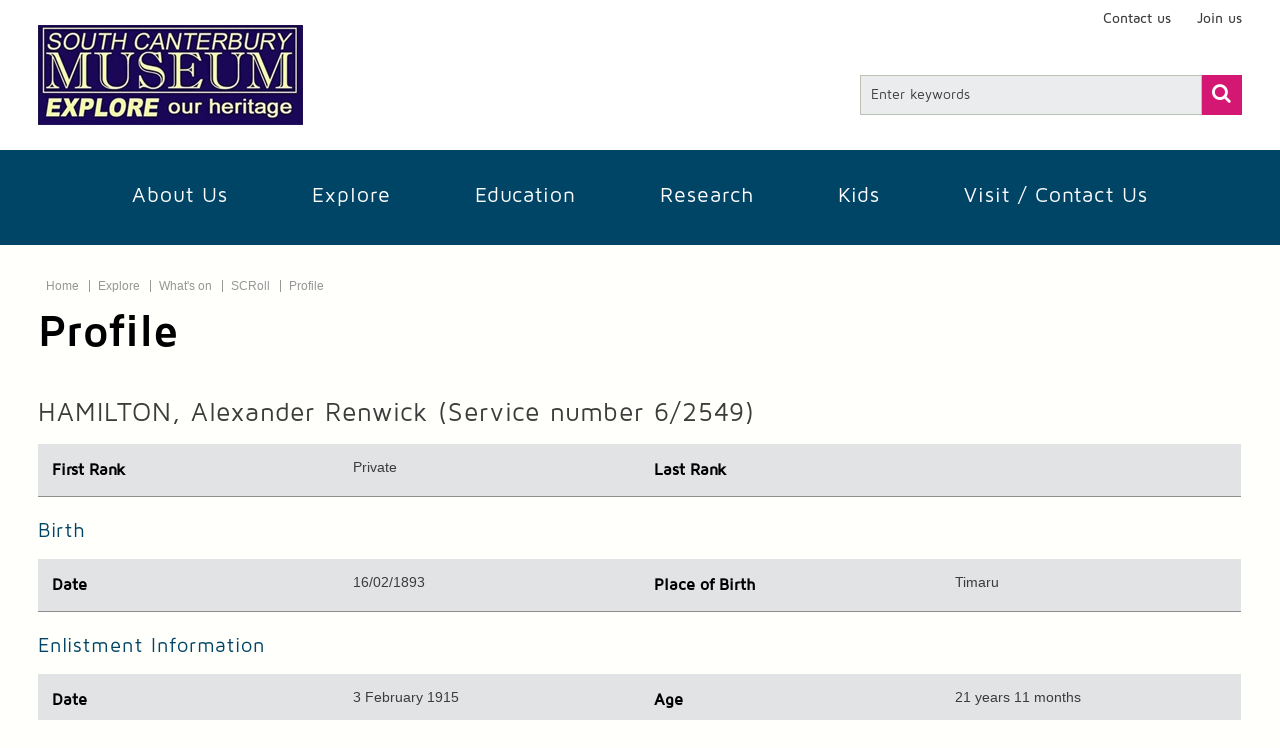

--- FILE ---
content_type: text/html; charset=utf-8
request_url: https://museum.timaru.govt.nz/explore/whats-on/ww100/scroll/profile?id=4983
body_size: 7138
content:
<!DOCTYPE html>
<!--[if lt IE 7]>  <html lang="en-NZ" class="ie6 ie old_ie no_border_box"> <![endif]-->
<!--[if IE 7]>     <html lang="en-NZ" class="ie7 ie old_ie no_border_box"> <![endif]-->
<!--[if IE 8]>     <html lang="en-NZ" class="ie8 ie old_ie"> <![endif]-->
<!--[if gt IE 8]>  <html lang="en-NZ" class="no-js ie modern_ie"> <![endif]-->
<!--[if !IE]><!--> <html lang="en-NZ" class="no-js modern"> <!--<![endif]-->

  <head>
      <!-- Google tag (gtag.js) -->
<script async src="https://www.googletagmanager.com/gtag/js?id=G-N0P9VE8PQ9"></script>
<script>
  window.dataLayer = window.dataLayer || [];
  function gtag(){dataLayer.push(arguments);}
  gtag('js', new Date());

  gtag('config', 'G-N0P9VE8PQ9');
</script>
    <meta charset="UTF-8" />
    <!--<meta http-equiv="X-UA-Compatible" content="IE=edge" />-->
    <meta name="viewport" content="width=device-width, initial-scale=1, maximum-scale=1" />
    
<!-- SST General //-->

<!-- Page Info //-->
<meta name="description" content="" />
<meta name="keywords" content="" />

    <title>Profile | South Canterbury Museum</title>
    <link rel="shortcut icon" href="/__data/assets/file/0015/21048/favicon.ico" />
    
    <!-- start: CSS -->
    <link href="/__data/assets/file/0012/10803/base.css?v=0.1.193" rel="stylesheet" />
    <link href="/designs/css/styles.css?v=0.1.83" rel="stylesheet" />    <style>
      body.home {
        background-image: url(/__data/assets/image/0019/16219/SCM-background-image-blur.jpg);
        background-repeat: no-repeat;
        background-position: center 245px;
      }
      #masthead #global-nav {
        background-color: #004566;
      }
      #masthead #global-nav #primary-nav > li > a {
        color: #FFFFFF;
      }
      #masthead #global-nav #primary-nav > li > a:hover,
      #masthead #global-nav #primary-nav > li > a:focus,
      #masthead #global-nav #primary-nav > li > a:active {
        background-color: #005680;
        color: #FFFFFF;
      }
      main .page-caption {
        background-color: #a09a9a;
        color: #FFFFFF;
      }
      #secondary-nav > h2 {
        color: #FFFFFF;
      }
      #secondary-nav > h2:before {
        background-color: #004566;
      }
      #secondary-nav a:before,
      #secondary-nav a:after {
        background-color: #004566;
      }
      #secondary-nav .current > a {
        border-color: #004566;
      }
      #secondary-nav > ul > li > ul > li > a {
        border-color: #004566;
      }
      #secondary-nav > ul > li > ul > li > ul {
        border-color: #004566;
      }
    </style>
    <!-- end: CSS -->
    
    <!-- start: IE Fix -->
    <!--[if lt IE 9]>
    <script src="/__data/assets/js_file/0020/10973/html5shiv.js"></script>
    <![endif]-->
    <!-- end: IE Fix -->

    <!-- start: Google Analytics -->
    <script>
     (function(i,s,o,g,r,a,m){i['GoogleAnalyticsObject']=r;i[r]=i[r]||function(){
     (i[r].q=i[r].q||[]).push(arguments)},i[r].l=1*new Date();a=s.createElement(o),
     m=s.getElementsByTagName(o)[0];a.async=1;a.src=g;m.parentNode.insertBefore(a,m)
     })(window,document,'script','//www.google-analytics.com/analytics.js','ga');

     ga('create', 'UA-15550835-4', 'timaru.govt.nz');
     ga('send', 'pageview');

    </script>
    <!-- end: Google Analytics -->
  
<!--
  Running Squiz Matrix
  Developed by Squiz - http://www.squiz.net
  Squiz, Squiz Matrix, MySource, MySource Matrix and Squiz.net are registered Trademarks of Squiz Pty Ltd
  Page generated: 02 February 2026 03:05:11
-->


</head>

  
  <!-- start: body -->
  <body id="id29016" class="default standard profile">

      <!-- start: #masthead -->
    <header id="masthead" role="banner">
      <h1 class="visually-hidden">South Canterbury Museum</h1>
      
      <!-- start: #support-nav -->
      <nav id="support-navs" class="container fixed-fluid row-fluid" role="navigation">
        <h2 class="visually-hidden">Page navigation links</h2>
        
        <!-- start: #utility-nav -->
        <ul id="utility-nav">
          
          <!-- start: #logo -->
          <li id="logo"> <a href="/home" title="Go to Homepage - South Canterbury Museum website. " tabindex="1" accesskey="1"><img src="/__data/assets/image/0003/16356/museum-logo.jpg" alt="South Canterbury Museum Logo. " /></a> </li>
          <!-- end: #logo --> 
          
          <!-- start: skip links -->
          <li id="primary-toggle"> <a href="#primary-nav" class="nav-visually-hidden menu-toggle" tabindex="2"><span class="phone-visually-hidden">Skip to <span class="hidden-phone">Primary </span>Navigation </span>Menu</a> </li>
          <li id="secondary-toggle"> <a href="#secondary-nav" class="nav-visually-hidden menu-toggle dl-trigger" tabindex="3"><span class="phone-visually-hidden">Skip to <span class="hidden-phone">Secondary </span>Navigation </span>Menu</a> </li>
          <li id="search-toggle"> <a href="#search-form" class="visually-hidden" tabindex="4">Skip to search</a> </li>
          <li> <a href="#content" class="visually-hidden" tabindex="5">Skip to content</a> </li>
          <!-- end: skip links -->
        </ul>
        <!-- end: #utility-nav -->
        
        <h2 class="visually-hidden">Utility links</h2>

<!-- start: #tertiary-nav -->
<ul id="tertiary-nav" class="span12">
  <li class="hideable first">
  <a href="https://museum.timaru.govt.nz/about-us/friends-of-the-south-canterbury-museum" tabindex="10">Join us</a>
</li><li class="hideable">
  <a href="https://museum.timaru.govt.nz/contact-visit-us/contact-us" tabindex="9">Contact us</a>
</li>
</ul>
<!-- end: #tertiary-nav -->
      </nav>
      <!-- end: #support-nav --> 
      
            <!-- start: #site-search -->
      <div id="site-search" class="container fixed-fluid row-fluid">
        <h2 class="visually-hidden">Site Search</h2>

        <!-- start: #site-search-form -->
        <form id="site-search-form" class="span4 pull-right row-fluid" action="/site-info/site-search/" method="get">
          <fieldset>
            <label for="search-keyword" class="visually-hidden">Search for</label>
            <input type="search" id="site-search-keyword" name="queries_keyword_query" class="pull-left span12" placeholder="Enter keywords" value="" accesskey="3" />
            <button id="site-search-submit" class="pull-left"><span>Find</span></button>
          </fieldset>
        </form>
        <!-- end: #site-search-form -->

      </div>
      <!-- end: #site-search -->
      														      <!-- start: #global-nav -->
      <nav id="global-nav" role="navigation">
        <h2 class="visually-hidden">Site navigation menus</h2>
        <div class="container fixed-fluid">
          <div class="pull-center">
          <!-- start: #primary-nav -->
            <ul id="primary-nav">
                            <li class=""><a href="https://museum.timaru.govt.nz/about-us">About Us</a></li>
                            <li class=""><a href="https://museum.timaru.govt.nz/explore">Explore</a></li>
                            <li class=""><a href="https://museum.timaru.govt.nz/education">Education</a></li>
                            <li class=""><a href="https://museum.timaru.govt.nz/research">Research</a></li>
                            <li class=""><a href="https://museum.timaru.govt.nz/kids">Kids</a></li>
                            <li class=""><a href="https://museum.timaru.govt.nz/contact-visit-us">Visit / Contact us</a></li>
                          </ul>
            
          </div>
        </div>
      </nav>
      <!-- end: #global-nav -->
      				    </header>
    <!-- end: #masthead -->

    <!-- start: .container -->
    <main class="container fixed-fluid wrapper" role="main">

      
            <nav id="breadcrumbs" class="row-fluid" role="navigation">
        <ul class="nav-links">
          <li><a href="https://museum.timaru.govt.nz/home">Home</a></li>
                    <li class="global-nav-toggle" data-menu-section="default"><a href="https://museum.timaru.govt.nz/explore">Explore</a></li>
                    <li class="global-nav-toggle" data-menu-section="default"><a href="https://museum.timaru.govt.nz/explore/whats-on">What&#039;s on</a></li>
                    <li class="global-nav-toggle" data-menu-section="default"><a href="https://museum.timaru.govt.nz/explore/whats-on/ww100/scroll">SCRoll</a></li>
                    <li class="active"><a href="profile">Profile</a></li>
        </ul>
      </nav>
            
      <h1 class="page-title">Profile</h1>      
      <!-- start: .row-fluid -->
      <div class="row-fluid">

        
        										
        
                                
        
        
        
        
        <!-- start: #content -->
        <div id="content" class="span12" accesskey="[">
          <h2>HAMILTON, Alexander Renwick <br class="visible-phone" /> (Service number 6/2549)</h2><div class="scroll-profile">
<table class="striped">
  <tbody>
    <tr class="scroll-hide-row">
      <th>Aliases</th>
      <td colspan="3" class="wide"></td>
    </tr>
    <tr>
      <th>First Rank</th>
      <td>Private</td>
      <th>Last Rank</th>
      <td></td>
    </tr>
  </tbody>
</table>

<h3>Birth</h3>

<table class="striped">
  <tbody>
    <tr>
      <th>Date</th>
      <td>16/02/1893</td>
      <th>Place<span class="hidden-phone"> of Birth</span></th>
      <td>Timaru</td>
    </tr>
  </tbody>
</table>

<h3>Enlistment Information</h3>

<table class="striped">
  <tbody>
    <tr>
      <th>Date</th>
      <td>3 February 1915</td>
      <th>Age</th>
      <td>21 years 11 months</td>
    </tr>
    <tr>
      <th>Address<span class="hidden-phone"> at Enlistment</span></th>
      <td colspan="3" class="wide">Park Lane, Timaru</td>
    </tr>
    <tr>
      <th>Occupation</th>
      <td colspan="3" class="wide">Bank clerk</td>
    </tr>
    <tr>
      <th><span class="hidden-phone">Previous </span>Military Experience</th>
      <td colspan="3" class="wide"></td>
    </tr>
    <tr>
      <th>Marital Status</th>
      <td colspan="3" class="wide">Single</td>
    </tr>
    <tr>
      <th>Next of Kin</th>
      <td colspan="3" class="wide">A. F. HAMILTON (father), National Bank, Timaru</td>
    </tr>
    <tr class="scroll-hide-row">
      <th>Religion</th>
      <td colspan="3" class="wide">Church of England</td>
    </tr>
    <tr class="scroll-hide-row">
      <th>Medical<span class="hidden-phone"> Information</span></th>
      <td colspan="3" class="wide">Height 6 feet. Weight 158 lbs. Chest measurement 32½-35 inches. Complexion fair. Eyes grey. Hair brown. Sight and hearing both good. Colour vision correct. Limbs well formed. Full and perfect movement of joints. Chest well formed. Teeth good. Free from hernia, varicocele, varicose veins, haemorrhoids, inveterate or contagious skin disease. Vaccinated. Good bodily and mental health. No slight defects.</td>
    </tr>
  </tbody>
</table>

<h3>Military Service</h3>

<table class="striped">
  <tbody>
    <tr>
      <th>Served with</th>
      <td>NZ Armed Forces</td>
      <th>Served in</th>
      <td>Army</td>
    </tr>
    <tr class="scroll-hide-row">
      <th><span class="hidden-phone">Military </span>District</th>
      <td colspan="3" class="wide"></td>
    </tr>
  </tbody>
</table>

<h3>Embarkation Information</h3>

<table class="striped">
  <tbody>
    <tr>
      <th>Body<span class="hidden-phone"> on Embarkation</span></th>
      <td colspan="3" class="wide">6th Reinforcements</td>
    </tr>
    <tr>
      <th>Unit<span class="hidden-phone">, Squadron, or Ship</span></th>
      <td colspan="3" class="wide">Canterbury Infantry Battalion</td>
    </tr>
    <tr>
      <th>Date</th>
      <td colspan="3" class="wide">14 August 1915</td>
    </tr>
    <tr>
      <th>Transport</th>
      <td colspan="3" class="wide">Willochra or Tofua </td>
    </tr>
    <tr>
      <th><span class="hidden-phone">Embarked </span>From</th>
      <td>Wellington</td>
      <th>Destination</th>
      <td>Suez, Egypt</td>
    </tr>
  </tbody>
</table>

<table class="striped">
  <tbody>
    <tr>
      <th>Other Units<span class="hidden-phone"> Served With</span></th>
      <td colspan="3" class="wide"></td>
    </tr>
    <tr>
      <th>Last Unit<span class="hidden-phone"> Served With</span></th>
      <td colspan="3" class="wide">Canterbury Infantry Regiment</td>
    </tr>
  </tbody>
</table>

<h3>Military Awards</h3>

<table class="striped">
  <tbody>
    <tr>
      <th>Campaigns</th>
      <td colspan="3" class="wide">Balkan - Gallipoli, Mudros; Egyptian; Western European - France, Belgium</td>
    </tr>
    <tr>
      <th>Service Medals</th>
      <td colspan="3" class="wide">1914-15 Star; British War Medal; Victory Medal</td>
    </tr>
    <tr class="scroll-hide-row">
      <th><span class="hidden-phone">Military </span>Awards</th>
      <td colspan="3" class="wide"></td>
    </tr>
  </tbody>
</table>

<div id="scroll-awards-circ">
  <h4>Award Circumstances and Date</h4>
  <p>No information</p>
</div>

<div id="scroll-pow" data-pow="">
<h3>Prisoner of War Information</h3>

<table class="striped">
  <tbody>
    <tr>
      <th>Date of Capture</th>
      <td></td>
    </tr>
    <tr>
      <th>Where Captured<span class="hidden-phone"> and by Whom</span></th>
      <td></td>
    </tr>
    <tr>
      <th>Actions Prior to Capture</th>
      <td></td>
    </tr>
    <tr>
      <th>PoW Serial Number</th>
      <td></td>
    </tr>
    <tr>
      <th>PoW Camps</th>
      <td></td>
    </tr>
    <tr>
      <th>Days Interned</th>
      <td></td>
    </tr>
    <tr>
      <th>Liberation Date</th>
      <td></td>
    </tr>
  </tbody>
</table>
</div>

<div class="scroll-hide-block">
<h3>Discharge</h3>

<table class="striped">
  <tbody>
    <tr>
      <th>Date</th>
      <td>12 August 1918</td>
      <th>Reason</th>
      <td>No longer physically fit for war service on account of wounds received in action.</td>
    </tr>
  </tbody>
</table>
</div>

<div class="scroll-hide-block">
<h3>Hospitals, Wounds, Diseases and Illnesses</h3>
<p></p>
</div>

<div class="scroll-hide-block">
<h3>Post-war Occupations</h3>
<p>Farmer; salesman</p>
</div>

<h3>Death</h3>

<table class="striped">
  <tbody>
    <tr>
      <th>Date</th>
      <td>16 July 1988</td>
      <th>Age</th>
      <td>95 years</td>
    </tr>
    <tr>
      <th>Place<span class="hidden-phone"> of Death</span></th>
      <td colspan="3" class="wide">Auckland</td>
    </tr>
    <tr>
      <th>Cause</th>
      <td colspan="3" class="wide"></td>
    </tr>
    <tr class="scroll-hide-row">
      <th>Notices</th>
      <td colspan="3" class="wide"></td>
    </tr>
    <tr>
      <th>Memorial or Cemetery</th>
      <td colspan="3" class="wide">Cremated Purewa; ashes interred Timaru Cemetery</td>
    </tr>  
    <tr class="scroll-hide-row">
      <th>Memorial Reference</th>
      <td colspan="3" class="wide">General Section, Row 36, Plot 1 </td>
    </tr> 
    <tr>
      <th>N<span class="hidden-phone">ew </span>Z<span class="hidden-phone">ealand</span> Memorials</th>
      <td colspan=3" class="wide"></td>
    </tr>
  </tbody>
</table>

<h3>Biographical Notes</h3>
<p>
Alexander Renwick Hamilton was the son of Alexander Ferrier and Phyllis Carruthers (née Renwick) Hamilton. Alexander was born in Timaru in 1893 and educated at the Timaru Main School. Alexander (2nd Regiment) was one of 123 men who joined 500 men from the south already on the train and left from the Timaru Railway Station in mid-April 1915, en route for the Front. The Mayor wished them the best of good fortune and complimented them on the manly stand they were so freely taking in going to help to break the sway of one of the greatest despots who had ever lived. He wished them all a safe and speedy return, before the train steamed out of the station to the accompanimnet of cheering and good-bye messages. His brother, William Keith Renwick Hamilton also served in World War I.
</p>

<h3>Sources</h3>
<p>
Auckland War Memorial Museum Cenotaph Database [23 October 2013]; NZ Defence Force Personnel Records (Archives NZ ref. AABK 18805 W5539 0049586) [08 March 2015]; Timaru Cemetery headstone image (Timaru District Council) [23 October 2013]; Timaru Herald, 29 October 1907, 20 December 1907, 19 April 1915, 15 July 1916, 18 March 1918, Star, 13 July 1916, Otago Witness, 2 August 1916, Oamaru Mail, 4 May 1917, Evening Post, 13 March 1918 (Papers Past) [06 September 2014; 05 March 2015, 06 September 2015; 05 February 2017; 30 March 2018]; School Admission Records (South Canterbury Branch NZSG) [2014]; New Zealand Electoral Rolls (ancestry.com.au) [05 March 2015]
</p>

<h3>External Links</h3>

<ul class="external-links">




</ul>

<h3>Related Documents</h3>
<p>No documents available.&nbsp;</p>


<h3>Researched and Written by</h3>
<p>

</p>
<h3>Currently Assigned to</h3>
<p>
TS
</p>
</div><p><img src="https://i.creativecommons.org/l/by-nc/4.0/88x31.png" alt="Creative Commons Attribution-NonCommercial 4.0 Logo." /> <small>Licensed under a Creative Commons Attribution-NonCommercial 4.0 International License unless otherwise stated.</small></p><h2>Tell us more</h2>
<p>Do you have information that could be added to this story? Or related images that you are happy to share? Submit them here!</p><form id="form_email_29420" enctype="multipart/form-data" action="https://museum.timaru.govt.nz/explore/whats-on/ww100/scroll/profile?id=4983" method="post" onsubmit="return beforeSubmit_form_email_29420(this);"  >			<script type="text/javascript">
			function beforeSubmit_form_email_29420(form)
			{
				var submission_errors = new Array();
				i = 0;

							submission_errors = new Array();
		if (!(form.elements["q30740:q1"].value != "")) {submission_errors[submission_errors.length] = "This field is required. Please enter a value.";
				}
			

if (!(form.elements["q30740:q2"].value != "")) {submission_errors[submission_errors.length] = "This field is required. Please enter a value.";
				}
			

			function sq_form_validate_email_30740_q3(answer)
			{
				
				// Pass the validation for the empty response. If the answer is required, it will validated any "compare" rule anyway
				if (answer.length == 0) {
						return true;
				}
				answer.replace(/,/, "");
				return answer.match(/^([\da-zA-Z-_+][\da-zA-Z-_+.\w']*[\da-zA-Z-_+]@[\da-zA-Z]['-.\w]*[\da-zA-Z]\.[a-zA-Z]{2,7})$/);

			}//end sq_form_validate_email()

			if (!sq_form_validate_email_30740_q3(form.elements["q30740:q3"].value)) {
				submission_errors[submission_errors.length] = "The response must be a valid email address.";
			}
			
if (!(form.elements["q30740:q3"].value != "")) {submission_errors[submission_errors.length] = "This field is required. Please enter a value.";
				}
			

if (!(form.elements["q30741:q3"].value != "")) {submission_errors[submission_errors.length] = "This field is required. Please enter a value.";
				}
			





				if (submission_errors.length > 0) {
					var errors_list = "The following errors must be corrected before the form can be submitted:\n";

					for(x in submission_errors) {
						errors_list += submission_errors[x] + "\n";
					}
					alert(errors_list);
					return false;
				} else {
					return true;
				}
			}//end beforeSubmit_form_email_29420()
			</script>
			<input type="hidden" name="SQ_FORM_29420_PAGE" value="1"  class="sq-form-field" id="SQ_FORM_29420_PAGE" /><input type="hidden" name="form_email_29420_referral_url" value="" /><p></p><p><div class="sq-form-unattached"><div class="sq-form-question sq-form-question-text "><label class="sq-form-question-title" for="q29420_q7">Referer</label> <div class="sq-form-question-answer"><input type="hidden" name="q29420:q7" value="https://museum.timaru.govt.nz/explore/whats-on/ww100/scroll/profile?id=4983" size="30" maxlength="300"  id="q29420_q7" class="sq-form-field" /></div>
</div></div><fieldset class="sq-form-section"><legend class="sq-form-section-title">Your Details</legend><div class="sq-form-question sq-form-question-text "><label class="sq-form-question-title" for="q30740_q1">Your First Name <abbr class="sq-form-required-field" title="required">*</abbr></label> <div class="sq-form-question-answer" ><input type="text" name="q30740:q1" value="" size="30" maxlength="300"  id="q30740_q1" class="sq-form-field" /></div>
</div><div class="sq-form-question sq-form-question-text "><label class="sq-form-question-title" for="q30740_q2">Your Last Name <abbr class="sq-form-required-field" title="required">*</abbr></label> <div class="sq-form-question-answer" ><input type="text" name="q30740:q2" value="" size="30" maxlength="300"  id="q30740_q2" class="sq-form-field" /></div>
</div><div class="sq-form-question sq-form-question-email-address "><label class="sq-form-question-title" for="q30740_q3">Email <abbr class="sq-form-required-field" title="required">*</abbr></label> <div class="sq-form-question-answer" ><input type="text" name="q30740:q3" value="" size="30" maxlength="300"  id="q30740_q3" class="sq-form-field" /></div>
</div><div class="sq-form-question sq-form-question-text "><label class="sq-form-question-title" for="q30740_q4">Contact Number</label> <div class="sq-form-question-answer" ><input type="text" name="q30740:q4" value="" size="30" maxlength="300"  id="q30740_q4" class="sq-form-field" /></div>
</div></fieldset><fieldset class="sq-form-section"><legend class="sq-form-section-title">Veteran Details</legend><div class="sq-form-question sq-form-question-text "><label class="sq-form-question-title" for="q30741_q1">First Name</label> <div class="sq-form-question-answer" ><input type="text" name="q30741:q1" value="" size="30" maxlength="300"  id="q30741_q1" class="sq-form-field" /></div>
</div><div class="sq-form-question sq-form-question-text "><label class="sq-form-question-title" for="q30741_q2">Last Name</label> <div class="sq-form-question-answer" ><input type="text" name="q30741:q2" value="" size="30" maxlength="300"  id="q30741_q2" class="sq-form-field" /></div>
</div><div class="sq-form-question sq-form-question-text "><label class="sq-form-question-title" for="q30741_q3">What can you tell us about this person? <abbr class="sq-form-required-field" title="required">*</abbr></label> <div class="sq-form-question-answer" ><textarea name="q30741:q3"  id="q30741_q3" cols="100" rows="5" maxlength="5000" class="sq-form-field" ></textarea></div>
</div><div class="sq-form-question sq-form-question-file-upload "><label class="sq-form-question-title" for="q30741_q4">Attachment</label> <em class="sq-form-question-note">- you may attach an image or document up to 10MB</em> <div class="sq-form-question-answer" >
	<div class= "sq-form-upload-wrapper" id="sq_form_upload_wrapper_q30741_q4">

		<div class="sq-form-upload">
			<input type="file" name="q30741:q4"  id="q30741_q4" class="sq-form-field"  />
		</div>

		
	</div>
	</div>
</div></fieldset></p><p><input type="text" name="Mobile" value="" size="10" maxlength="10" class="hidden" id="Mobile" title="If you are a human, do not fill in this field." /></p><p></p><p><input type="submit" name="form_email_29420_submit" value="Submit" class="sq-form-submit" id="form_email_29420_submit" /></p></form>
                  </div>
        <!-- end: #content -->

        
        
        
        
      </div>
      <!-- end: .row-fluid -->

    </main>
    <!-- end: .container -->

    <!-- start: #footer -->
    <footer id="footer" role="contentinfo">
      <div class="container fixed-fluid">
        <h2 class="visually-hidden">Other Timaru facilities</h2>
        
<!-- start: #footer-family-links -->
<ul id="footer-family-links">
  <li id="council"><a href="http://www.timaru.govt.nz" target="_blank"><span>Timaru District Council</span></a></li>
  <li id="aigantighe"><a href="http://www.timaru.govt.nz/community/facilities/art-gallery" target="_blank"><span>Aigantighe Art Gallery</span></a></li>
  <li id="cbay"><a href="http://www.cbaytimaru.co.nz/" target="_blank"><span>Caroline Bay Trust Aoraki Centre</span></a></li>
  <li id="sbs"><a href="http://eventscentretimaru.co.nz/" target="_blank"><span>Southern Trust Events Centre</span></a></li>
  <li id="te-ana"><a href="http://www.timaru.govt.nz/council/council-information/council-affiliated-organisations" target="_blank"><span>Council Affiliated Organisations</span></a></li>
  <li id="libraries"><a href="http://library.timaru.govt.nz" target="_blank"><span>Timaru District Libraries</span></a></li>
</ul>
<!-- end: #footer-family-links -->        
        <h2 class="visually-hidden">Site information</h2>
        <ul id="footer-links">
          <li class="pull-left"> <a href="/site-info/about-this-site">About this site</a> </li>
          <li class="pull-left"> <a href="/site-info/accessibility" accesskey="0">Accessibility</a> </li>
          <li class="pull-left"> <a href="/site-info/site-map" accesskey="2">Site map</a> </li>
          <li class="pull-left"> <a href="/site-info/terms-and-conditions">T<span class="hidden-phone">erms</span> &amp; C<span class="hidden-phone">ondition</span>s</a> </li>
          <li class="pull-left"> <a href="/site-info/copyright">Copyright</a> </li>
          <li class="pull-left"> <a href="/site-info/privacy">Privacy</a> </li>
        </ul>
        
        <!-- start: #footer-utility-links -->
        <ul id="footer-utility-links">
          <li id="login" class="pull-right"><a href="">Staff login</a></li>
        </ul>
        <!-- end: #footer-utility-links --> 
        
        <!-- start: #footer-other-links -->
        <ul id="footer-other-links">
          <li id="feedback-link"><span><a href="#contact-panel">Feedback</a></span></li>
          <li id="nz-govt-link"><a href="http://www.newzealand.govt.nz" title="Go to Homepage - New Zealand Government" target="_blank"><img src="/__data/assets/image/0013/2641/nz-govt.png" alt="New Zealand Government logo. " /></a></li>
        </ul>
        <!-- end: #footer-other-links -->
        
        <p id="copyright" class="small">Copyright &copy; 2013 Timaru District Council</p>
      </div>
    </footer>
    <!-- end: #footer -->

    <!-- start: Script -->




    <!-- start: Script -->

    <!-- Jquery Core -->
    <script src="/__data/assets/js_file/0019/10972/jquery-and-plugins.min.js"></script>

    <!-- Main Script -->
    <script src="/__data/assets/js_file/0013/11317/main.min.js?v=0.1.46"></script>

    <!-- Site Script -->
    <!-- Google API -->
<script src="//maps.googleapis.com/maps/api/js?sensor=false&key=AIzaSyD6RyTKub_aVfFLI4SB-Ogr4YIATJGc-ek"></script>

<script src="/__data/assets/js_file/0012/16122/script.js?v=0.1.22"></script>
    <!-- end: Script -->

  

</body>
  <!-- end: body -->
  <!-- test -->
</html>

--- FILE ---
content_type: text/css;charset=utf-8
request_url: https://museum.timaru.govt.nz/designs/css/styles.css?v=0.1.83
body_size: 473
content:
/*
  Running Squiz Matrix
  Developed by Squiz - http://www.squiz.net
  Squiz, Squiz Matrix, MySource, MySource Matrix and Squiz.net are registered Trademarks of Squiz Pty Ltd
  Page generated: 02 February 2026 03:05:13
*/


#content table.striped tr.highlight:nth-child(2n+1) {
  background-color: #004566;
}

#content ul.person-list {
  list-style: none;
}

#content ul.person-list > li {
  padding-top: 2px;
  padding-bottom: 2px;
}

#content ul.person-list > li:before {
  font-family: FontAwesome;
  font-size: 20px;
  font-weight: normal;
  font-style: normal;
  content: "\f007";
  padding-right: 5px;
}

#content a.a-z-return:before {
  font-family: FontAwesome;
  font-size: 20px;
  font-weight: normal;
  font-style: normal;
  content: "\f148";
  padding-right: 5px;
}

#content div.scroll-profile td, 
#content div.scroll-profile th {
  width: 25%;
}

#content div.scroll-profile td.wide {
  width: 75%;
}

span.reference {
  float:right;
  font-style: italic;
  padding: 10px;
}

.mfp-title {
  padding-right: 0px !important;
}

figure {
  margin: 0px;
}

.owl-carousel .owl-wrapper-outer {
 height: auto !important;
}

@media (max-width: 767px){
    .show-secondary-nav #masthead #site-search{
        display: none;
    }
   
    #masthead #site-search{
        
        margin-right: auto;
        margin-left: auto;
        position: relative;
        height: 65px;
        left: auto; 
    }
    .home #masthead #site-search{
        max-width: 459px;
        height: 20px; 
    }
    
    
}

--- FILE ---
content_type: application/javascript
request_url: https://museum.timaru.govt.nz/__data/assets/js_file/0013/11317/main.min.js?v=0.1.46
body_size: 6158
content:
/* Authors: Kyle Chadwick - Squiz NZ */
function globalActions() {

  /*** Mobile menu functionality ***/
  $('#secondary-nav').dlmenu({
    animationClasses : { classin : 'dl-animate-in-4', classout : 'dl-animate-out-4' }
  });

  /*** If on home page start mobile menu from top level, else set menu to the correct level down ***/
  if ($('#secondary-nav .current').length) {
    if ($('#secondary-nav .parent').length) {
      $('#secondary-nav .parent:last').addClass('dl-subviewopen');
      $('#secondary-nav .parent').each(function() {
        var $this = $(this);

        if (!$this.hasClass('dl-subviewopen')) {
          $this.addClass('dl-subview');
        }
      });
    } else {
      $('#secondary-nav .current').addClass('dl-subviewopen');
    }
    $('.dl-menu').addClass('dl-subview');
  } else if ($('#secondary-nav .parent').length) {
    
    $('#secondary-nav .parent:not(:last)').each(function() {
      var $this = $(this);
        $this.addClass('dl-subview');
    });
    $('#secondary-nav .parent:last').addClass('current').closest('ul').closest('.parent').addClass('dl-subviewopen').removeClass('dl-subview');

    $('.dl-menu').addClass('dl-subview');
  }

  /*** Mobile menu button click ***/
  $('.menu-toggle').click(function(e) {
    if ($('body').width() <= 750) { // If currently showing smart phone versions
      e.preventDefault();
      var $this = $(this),
          href = $this.attr('href');

      $('body').removeClass('show-contact-panel show-share-panel show-search-panel');
      mobileMenu(href);
    }
  });

  /*** Activate image lightbox if present ***/
  $('.gallery-images').each(function() {
    $(this).magnificPopup({
      delegate: 'a', // child items selector, by clicking on it popup will open
      type: 'image',
      gallery:{
        enabled:true
      },
      image: {
        titleSrc: function(item) {
          return item.el.attr('title') + '<small>'+$(item.el).parent().children('figcaption').html()+'</small>';
        }
      }
    });

    $(this).owlCarousel({
      navigation : true, // Show next and prev buttons
      autoPlay: false,
      items : 4,
      scrollPerPage: true,
      mouseDrag : false,
      afterUpdate: function() { updateSize() },
      afterInit: function() { updateSize() }
    });
  });

  $('.justified-gallery').each(function() {
    $(this).justifiedGallery({
      selector: '> figure, > div:not(.spinner)',
      rowHeight: 200,
      margins: 5
    });

    $(this).magnificPopup({
      delegate: 'a', // child items selector, by clicking on it popup will open
      type: 'image',
      gallery:{
        enabled:true
      },
      image: {
        titleSrc: function(item) {
          return item.el.attr('title') + '<small>'+$(item.el).parent().children('figcaption').html()+'</small>';
        }
      }
    });
  });

  function updateSize(){
    var minHeight=parseInt($('.owl-item').eq(0).css('height'));
    $('.owl-item').each(function () {
      var thisHeight = parseInt($(this).css('height'));
      minHeight=(minHeight<=thisHeight?minHeight:thisHeight);
    });
    $('.owl-wrapper-outer').css('height',minHeight+'px');
  }

}; // globalActions()

function mobileMenu(toggleMenu) {
  var menuID = toggleMenu,
      toggleMenu = 'show-'+menuID.substring(1),
      toggleArray = []
      $body = $('body');

  if ($body.hasClass(toggleMenu)) {
    $body.removeClass(toggleMenu);
  } else {

    $('.menu-toggle').each(function() {
      toggleArray.push('show-'+$(this).attr('href').substring(1));
    });

    for ( i = 0; i < toggleArray.length; i++) {
      $body.removeClass(toggleArray[i]);
    }

    $body.addClass(toggleMenu);
    $('html,body').scrollTop(0);
    $(menuID).focus();
  }
}; // mobileMenu();

function createAZList() {

  $('#content').prepend('<h2 class="visually-hidden">A - Z links list</h2><p id="a-z-nav" class="a-z-controls"><span class="container fixed-fluid"></span></p>');

  var alphabetSoup = new Array('hash','A','B','C','D','E','F','G','H','I','J','K','L','M','N','O','P','Q','R','S','T','U','V','W','X','Y','Z');

  for (a=0; a < alphabetSoup.length; a++) {
    if ($('#group-' + alphabetSoup[a]).length) {
      if (alphabetSoup[a] == 'hash') {
        $('.a-z-controls > span').append('<a href="#group-'+alphabetSoup[a]+'">#</a>');
      } else {
        $('.a-z-controls > span').append('<a href="#group-'+alphabetSoup[a]+'">'+alphabetSoup[a]+'</a>');
      }
    } else {
      if (alphabetSoup[a] == 'hash') {
        $('.a-z-controls > span').append('<span id="group-' + alphabetSoup[a] + '">#</span>');
      } else {
        $('.a-z-controls > span').append('<span id="group-' + alphabetSoup[a] + '">'+alphabetSoup[a]+'</span>');
      }
    }  
  }

}; // createAZList()

function azScroll() {

  $('.a-z-controls a').click(function() {
    $('html, body').animate({
      scrollTop: $($(this).attr('href')).offset().top - 20
    }, 500, 'swing');
  });

  $('a.a-z-return').click(function() {
    $('html, body').animate({
      scrollTop: $($(this).attr('href')).offset().top
    }, 500, 'swing');
  });

}; // azScroll()

function nestedCalendar() {

  if ($('#nested-calendar').length) {
    var calURL = $('#nested-calendar').data('url');
    
    function replaceCalLinks() {
      $('#nested-calendar td a').each(function() { // find all calendar day links and update href so users click through to main calendar
        var $this = $(this),
            thisLink = $(this).attr('href'),
            targetURL = $('#nested-calendar').data('target');
        thisLink = targetURL + thisLink.substr(thisLink.indexOf("?"));
        $this.attr({'href': thisLink});
      });
    };
    
    $(document).on('click', '#nested-calendar .calendarNavLink', function(e) {
      e.preventDefault();
      var $this = $(this),
          targetMonth = $this.attr('href');
          targetMonth = calURL + targetMonth.substr(targetMonth.indexOf("?")); // build url to ajax in next or prev month
      $.get(targetMonth, function(data) {
        $('#nested-calendar').replaceWith(data);
        replaceCalLinks(); // update links
      });
    });
    
    replaceCalLinks(); // update links
  }
}; // nestedCalendar()

jQuery.fn.scroller = function( settings ) {
  settings = jQuery.extend({
    speed : 'normal',
    destroy: false
  }, settings);
  return this.each(function() {
    if (!settings.destroy) {
      new jQuery.fn.scroller.run( jQuery( this ), settings );
    } else {
      new jQuery.fn.scroller.destroy( jQuery( this ) );
    }
  });
};

jQuery.fn.scroller.run = function( $this, settings ) {

  // declare variables
  var $wrap = jQuery( '.scroll-wrap', $this ),
      itemsLength = $wrap.children().length,
      animating = false;      

  if (itemsLength > 1) {
    $this.append('<a class="nav prev" href="#">Previous</a><a class="nav next" href="#">Next</a>')
    var $next = jQuery( '.nav.next', $this ),
        $back = jQuery( '.nav.prev', $this );

    $wrap.children().each(function(i) {
      if (i == 0 ) {
        $(this).addClass('active');
      } else {
        $(this).removeClass('active');
      }
      $(this).css({'width':(100/itemsLength)+'%'});
    });
    $this.addClass('scrolling').removeClass('unscrolled');
    $wrap.css({'width':(itemsLength*100)+'%'});
    jQuery( '.nav', $this ).show();

    $next.click(function(e) {
      e.preventDefault();
      if ( !animating ) {
        animating = true;
        var currentPos = jQuery( '.active', $this ).index();

        if (currentPos !== (itemsLength-1)) {

          $wrap.animate({ left: '-'+((currentPos* 100) + 100)+'%' }, settings.speed, function() {
            jQuery( '.active', $this ).removeClass('active').next().addClass('active');
            animating = false;
          });
        } else {
          animating = false;
        }
      }
    });

    $back.click(function(e) {
      e.preventDefault();
      if ( !animating ) {
        animating = true;
        var currentPos = jQuery( '.active', $this ).index();

        if (currentPos !== (0)) {

          $wrap.animate({ left: '-'+((currentPos* 100) - 100)+'%' }, settings.speed, function() {
            jQuery( '.active', $this ).removeClass('active').prev().addClass('active');
            animating = false;
          });
        } else {
          animating = false;
        }
      }
    });
  }
};

jQuery.fn.scroller.destroy = function( $this ) {
  $('.nav', $this).remove();
  $this.removeClass('scrolling').addClass('unscrolled');
  $( '.scroll-wrap', $this ).css({'width':100+'%', 'left': 0});
  $( '.scroll-wrap', $this ).children().css({'width':100+'%'});
};

jQuery.fn.slider = function( settings ) {
  settings = jQuery.extend({
    delay : 6000,
  }, settings);
  return this.each(function() {
    new jQuery.fn.slider.run( jQuery( this ), settings );
  });
}; // jQuery.fn.slider

jQuery.fn.slider.run = function( $this, settings ) {

  // declare variables
  var $wrap = jQuery( 'ul', $this ),
      itemsLength = $wrap.children().length,
      startSlide;

  if ($this.hasClass('dark')) {
    var theme = 'dark';
  } else {
    var theme = 'light';
  }

  if (itemsLength > 1) {

    $('.inner', $this).prepend('<h3 class="visually-hidden">Sliding image controls</h3><p class="slider-controls"><span></span></p>');

    for ( i = 0; i < itemsLength; i++ ) {
      if (i == 0) {
        $('.slider-controls span', $this).append('<a href="#" title="Show item '+(i+1)+'" class="'+theme+' active">'+i+'</a>');
      } else {
        $('.slider-controls span', $this).append('<a href="#" title="Show item '+(i+1)+'" class="'+theme+'">'+i+'</a>');
      }
    }

    function initSlide() {
      if ($('li:eq('+(itemsLength-1)+')', $this).hasClass('active')) { // check if the last image is showing
        $('li:eq(0)', $this).addClass('active').siblings('.active').removeClass('active'); // if it is, then show first image
        $('.slider-controls a:eq(0)', $this).addClass('active').siblings('.active').removeClass('active'); // if it is, make first control link active
      } else {
        $('li.active', $this).next('li').addClass('active').siblings('.active').removeClass('active'); // if not, then show next image
        $('.slider-controls a.active', $this).next('a').addClass('active').siblings('.active').removeClass('active'); // if it is, make next control link active
      }
    };

    startSlide = setInterval(initSlide, settings.delay); // Initiate slider

    if ($('.no-touch').length) {
      $('a', $this).hover( // On hover of any link
        function() {
          clearTimeout(startSlide); // Pause the slide interval
        },
        function() {
          startSlide = setInterval(initSlide, 6000); // and restart on mouse out
        }
      );
    }

    $('.slider-controls a', $this).click(function(e) { // Detect slider nav item click
      var $link = $(this),
          linkIndex = $link.index();
      e.preventDefault(); // prevent normal action
      if (!$link.hasClass('active')) { // if item isn't currently showing,
        clearTimeout(startSlide); // Pause the slide interval
        $link.addClass('active').siblings('.active').removeClass('active'); // make relevant control link active
        $('li:eq('+linkIndex+')', $this).addClass('active').siblings('.active').removeClass('active'); // show relevant slide
      }
    });
  }
}; // jQuery.fn.slider.run

(function () {
  "use strict";

  var break1 = "30em"; // 480px
  var break2 = "48em"; // 768px
  var break3 = "61.25em"; // 980px
  var break4 = "76.875em"; // 1230px
  var break5 = "94.625em"; // 1514px
  
  var grid = {
      container: null,
      containerSelector: ".grid-wrap",
      unit: null,
      unitSelector: ".block-wrap",
      unitSpan: 0,
      numCols: null,
      shuffleOn: false,
      popped: false,
      maxContainer: null,
      max: null,
      setArray: [],
      setup: function() {
          // If shuffle, shuffle
          if ($(".shuffle.grid-wrap").length) {
              grid.shuffleOn = true;
          }

          grid.maxContainer = $(grid.containerSelector).parent();

          grid.init(true);

          if ($("[data-filter]").length) {
              grid.filter();
          }
          // On resize, reset the grid
          $(window).smartresize(function(){
              grid.shuffleOn = false;
              grid.init();
          });
      }, // setup
      init: function(forceReload) {
          // Set up number of cols
          var numCols = grid.setCols();

          grid.max = $.trim(grid.maxContainer.css('max-width'));
          grid.max = parseFloat(grid.max.substring(0,(grid.max.length-2)));


          // Only re-layout if cols has changed
          if (grid.numCols !== numCols || forceReload || (grid.unitSpan * grid.numCols) !== grid.max) {

              grid.numCols = numCols;

              grid.container = $(grid.containerSelector);

              //Reset selection of elements
              grid.unit = $(grid.unitSelector+":visible");

              //Reset setArray
              grid.setArray = [];

              // Create the first row
              var newRow = [];
              for(var i=0;i<=grid.numCols-1;i++) {
                  newRow[i] = 0;
              }
              grid.setArray.push(newRow);

              if (grid.numCols >= 2 && grid.unit.length) {
                  // Layout the grid
                  grid.layout();
              } else {
                  // Otherwise, kill the grid
                  grid.destroy();
              }
          }

      }, // init
      destroy: function() {
          grid.unit = $(grid.unitSelector);
          // Reset all CSS back to default as specified in CSS
          grid.setArray = [];
          grid.unit.css({
              position:"",
              top: "",
              left: "",
              width: "",
              height: ""
          });

          grid.container.css({
              position: "",
              height: ""
          });
          grid.unit.find(".block").css({
              position: "",
              top: "",
              left: "",
              right: "",
              bottom: "",
              minHeight: ""
          });
      }, // destroy
      shuffle: function(units) {
          // Randomise the elements
          var shuffled = units.not(".ignore-shuffle");
          var nonShuffled = units.filter(".ignore-shuffle");

          shuffled = jQuery.makeArray(shuffled);
          nonShuffled = jQuery.makeArray(nonShuffled);

          for (var i = shuffled.length - 1; i > 0; i--) {

              var j = Math.floor(Math.random() * (i + 1));
              var temp = shuffled[i];
              shuffled[i] = shuffled[j];
              shuffled[j] = temp;

          }

          // Put non shuffle items back in beginning of array
          shuffled = nonShuffled.concat(shuffled);

          return $(shuffled);
      }, // shuffle
      setCols: function() {
          // If this has matches
          // NOTE: JS using default browser font size eg 16px = 1em so divide by 1.6
          if (matchMedia) {
              if (window.matchMedia("(min-width: "+break5+")").matches) {
                  return 4;
              } else if (window.matchMedia("(min-width: "+break4+")").matches) {
                  return 4;
              } else if (window.matchMedia("(min-width: "+break3+")").matches) {
                  return 3;
              } else if (window.matchMedia("(min-width: "+break2+")").matches) {
                  return 2;
              } else if (window.matchMedia("(min-width: "+break1+")").matches) {
                  return 1;
              } else {
                  return 1;
              }
          } else {
              return 1;
          }
      }, // setCols
      filter: function() {
          // Check if we need to filter on load
          var url = document.location.href;
          url = url.replace(/^.*\/\/[^\/]+/, '');

          var selector = '#navmenu a[href="'+url+'"]';
          var link = $(selector)[0];

          if (url !== "/" && $(selector).length) {
              grid.filterOn(link);
          }

          // Hide everything not in this container
          $("[data-filter]").click(function(e){
              e.preventDefault();
              grid.filterOn(this);
          });
          $("[data-canxfilter]").click(function(e){
              e.preventDefault();
              grid.filterOff(this);
          });
      }, // filter
      filterOn: function(link) {


          $("[data-filter], [data-canxfilter]").removeClass("current");
          $(link).addClass("current");

          if (window.matchMedia("(min-width: "+col3+")").matches) {

              grid.shuffleOn = false;

              var filter = $(link).attr("data-filter");

              grid.unit.css({display: 'none'});

              $(filter).find(grid.unitSelector).show();

              grid.unit.not($(filter).find(grid.unitSelector)).css({
                  position: "",
                  top: "0",
                  left: "0"
              });

              grid.init(true);

              // And scroll up
              $(window).scrollTo(0, 500, {onAfter: function(){
                  // Crazy fix for ipads
                  $(window).scrollTop($(window).scrollTop() + 1);
                  $(window).scrollTop($(window).scrollTop() - 1);
              }
              });
          } else {
              $(window).scrollTo($(link).attr("href").replace("/", ""), 500, {offset: -$("[role=navigation]").outerHeight(true), onAfter: function(){
                  // Crazy fix for ipads
                  $(window).scrollTop($(window).scrollTop() + 1);
                  $(window).scrollTop($(window).scrollTop() - 1);
              }});
          }


      }, // filterOn
      filterOff: function (link) {
          $("[data-filter]").removeClass("current");
          $(link).addClass("current");

          if (window.matchMedia("(min-width: "+col3+")").matches) {

              grid.shuffleOn = true;

              $(grid.unitSelector).css({display: ""});

              grid.init(true);

              // And scroll up
              $(window).scrollTo(0, 500, {onAfter: function(){
                  // Crazy fix for ipads
                  $(window).scrollTop($(window).scrollTop() + 1);
                  $(window).scrollTop($(window).scrollTop() - 1);
              }
              });

          } else {
              $(window).scrollTo(0, 500, {onAfter: function(){
                  // Crazy fix for ipads
                  $(window).scrollTop($(window).scrollTop() + 1);
                  $(window).scrollTop($(window).scrollTop() - 1);
              }
              });
          }
      }, // filterOff
      layout: function() {
          grid.unitSpan = grid.container.innerWidth()/grid.numCols;
          grid.unit.css("position", "absolute");
          grid.container.css("position", "relative");

          var padding = 10;
          grid.unit.find(".block").css({
              position: "absolute",
              top: padding,
              left: padding,
              right: padding,
              bottom: padding,
              minHeight: 0
          });
          if (grid.shuffleOn) {
              // Randomise the elements
              grid.unit = grid.shuffle(grid.unit);
          }

          var gridUnit = {};

          // Loop through the grid units
          for (var key=0;key<grid.unit.length;key++) {
              gridUnit = $(grid.unit[key]);
              var rowSpan = parseInt(gridUnit.attr("data-rowspan"),10);
              var colSpan = parseInt(gridUnit.attr("data-colspan"),10);
              if (colSpan > grid.numCols) {
                colSpan = grid.numCols;
              }
              var placed = false;
              var newRow = [];
              var width = grid.unitSpan*colSpan;
              var height = grid.unitSpan*rowSpan;

              gridUnit.css({
                  width: width,
                  height: height
              });

              // For each grid row
              for(var row=0;row<=grid.setArray.length;row++) {
                  var freeUnits = 0;
                  // Check for free columns
                  for (var col=0;col<=grid.setArray[row].length;col++) {
                      // If there's a free space, note it down
                      if (grid.setArray[row][col] === 0) {
                          if (rowSpan > 1) {
                            if (grid.setArray[row+1]) {
                              if (grid.setArray[row+1][col] === 0) {
                                freeUnits++;
                              } else {
                                freeUnits = 0;
                              }
                            } else {
                              freeUnits++;
                            }

                          } else {
                            freeUnits++;
                          }
                      } else {
                          freeUnits = 0;
                      }
                      // If the number of free spaces in this row matches the number needed
                      if (freeUnits === colSpan) {
                          gridUnit.css({
                              top: row*grid.unitSpan,
                              left: (col-(colSpan-1))*grid.unitSpan
                          });
                          // Mark off which units we used
                          for (var i=colSpan+(col-(colSpan-1))-1;i>=(col-(colSpan-1));i--) {
                              grid.setArray[row][i] = 1;
                          }
                          // If this is taller than one row
                          if (rowSpan>1) {
                              // Add new row
                              var newRow = [];
                              for(i=0;i<=grid.numCols-1;i++) {
                                  newRow[i] = 0;
                              }
                              grid.setArray.push(newRow);

                              //Add taken units to this row too
                              for (i=colSpan+(col-(colSpan-1))-1;i>=(col-(colSpan-1));i--) {
                                  grid.setArray[row+1][i] = 1;
                              }
                          }
                          // We've placed it
                          placed = true;

                          // Break out of this loop
                          break;
                      }
                  }
                  // If we haven't placed it
                  if (!placed) {
                      //If there's no more rows
                      if (!grid.setArray[row+1]) {
                          //Add a new row
                          newRow = [];
                          for(i=0;i<=grid.numCols-1;i++) {
                              newRow[i] = 0;
                          }
                          grid.setArray.push(newRow);
                      }
                  } else {
                      // Break out to next unit
                      break;
                  }
              }
          }

          // Do a quick check to see if there are any empty rows to avoid a big space at the bottom

          var emptyRows = 0;

          // loop through each row
          for (var i = 0; i < grid.setArray.length; i++) {
            var empty = true;
            for (var j = 0; j < grid.numCols; j++) {
              // If the space is not free, note this as a non empty row
              if (grid.setArray[i][j] != 0) {
                empty = false;
              }
            }

            // if after checking a row, it comes out empty
            if (empty) {
              // increment number of empty rows
              emptyRows++;
            }
          }

          // set grid height allowing for number of empty rows
          grid.container.height((grid.setArray.length-emptyRows)*grid.unitSpan);
      } // layout
  };

  $(document).ready(function(){

    if ($('.grid-wrap').length) {
      grid.setup();

      if ($('.ajax').length) {
        $('.ajax').each(function() {
          var $this = $(this);
          $.get($this.data('url'), function(data) {
            $('.inner', $this).prepend(data);
            $this.removeClass('loading');

            if ($this.hasClass('imageslider')) {
              $this.slider();
            }

            if (($this.hasClass('latestnews') && $this.data('colspan') == 1 && $this.data('rowspan') == 1) ||
                ($this.hasClass('events') && $this.data('colspan') == 1 && $this.data('rowspan') == 1)) {
              if (matchMedia) {
                if (window.matchMedia("(min-width: "+break2+")").matches) {
                  $this.scroller({ speed: 'slow' });
                } else {
                  $this.addClass('unscrolled');
                }
              }
            }
          });          
        });
      }

      $(window).smartresize(function(){
          if (matchMedia) {
            if (window.matchMedia("(min-width: "+break2+")").matches) {
               $('.latestnews.unscrolled[data-colspan="1"][data-rowspan="1"]').scroller({ speed: 'slow', destroy: false });
               $('.events.unscrolled[data-colspan="1"][data-rowspan="1"]').scroller({ speed: 'slow', destroy: false });
            } else {
              $('.latestnews.scrolling[data-colspan="1"][data-rowspan="1"]').scroller({ destroy: true });
              $('.events.scrolling[data-colspan="1"][data-rowspan="1"]').scroller({ destroy: true });
            }
          }
      });

      $('.slide-panel-heading').click(function() {
        var $this = $(this),
            $panel = $this.next('.slide-panel');
        if ($this.hasClass('active')) {
          $this.removeClass('active');
          $panel.removeClass('active');
        } else {
          $this.addClass('active').siblings('.slide-panel-heading.active').removeClass('active');
          $panel.addClass('active').siblings('.slide-panel.active').removeClass('active');
        }
      });
    }
  });
}());

$(document).ready(function(){

  globalActions();

  // Initiate fastClick for touch devices
  $(window).load(function(){
    new FastClick(document.body);
  });

  if ($('.a-z-results').length) {
    createAZList();
    azScroll();
  }
  if ($('#nested-calendar').length) {
    nestedCalendar();
  }
  
}); // (document).ready()